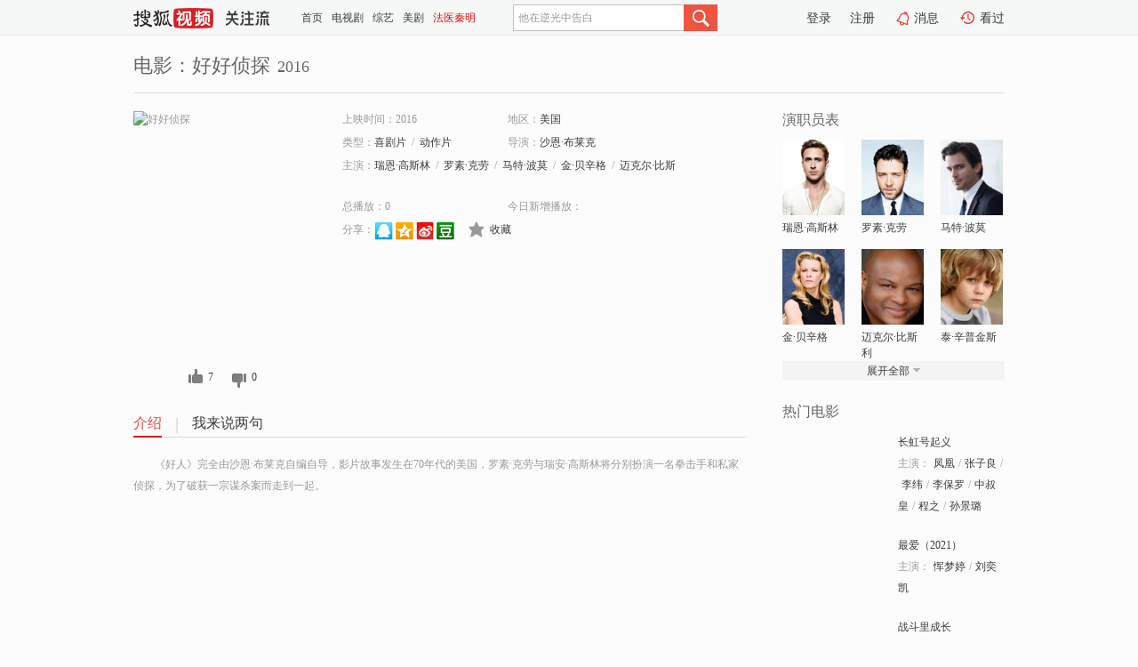

--- FILE ---
content_type: text/html;charset=UTF-8
request_url: https://tv.sohu.com/item/MTIwNTU2Mg==.html
body_size: 5351
content:











 <!DOCTYPE html PUBLIC "-//W3C//DTD XHTML 1.0 Transitional//EN" "http://www.w3.org/TR/xhtml1/DTD/xhtml1-transitional.dtd">
<html>
<head>
<title>好好侦探-电影-高清视频在线观看-搜狐视频</title>
<meta http-equiv="Content-Type" content="text/html; charset=UTF-8">
<meta name="keywords" content="好好侦探,电影,高清视频,在线观看">
<meta name="description" content="搜狐视频为您提供关于(好好侦探)的高清视频在线观看、剧情内容介绍、以及周边的一切，包括(好好侦探)的图片、预告片、拍摄花絮、影讯、相关新闻及评论等。更多关于(好好侦探)的精彩内容，尽在搜狐视频。">
<meta http-equiv="Content-Type" content="text/html; charset=UTF-8">
<meta http-equiv="pragma" content="no-cache">
<meta http-equiv="cache-control" content="no-cache,must-revalidate">
<meta http-equiv="expires" content="0">
<meta name="robots" content="all" />
<meta property="og:url" content="https://tv.sohu.com/item/MTIwNTU2Mg==.html"/>
<meta property="og:type" content="website"/>
<meta property="og:site_name" content="搜狐视频" />
<meta property="og:title" content="好好侦探" />
<meta property="og:description" content="《好人》完全由沙恩·布莱克自编自导，影片故事发生在70年代的美国，罗素·克劳与瑞安·高斯林将分别扮演一名拳击手和私家侦探，为了破获一宗谋杀案而走到一起。" />
<meta property="og:image" content="http://photocdn.tv.sohu.com/img/kis/fengmian/1205/1205562/1205562_ver_big_20190426145712.jpg" />
<link type="image/x-icon" rel="shortcut icon"  href="//tv.sohu.com/favicon.ico" />
<link type="text/css" rel="stylesheet" href="//css.tv.itc.cn/global/global201302.css" />
<link type="text/css" rel="stylesheet" href="//css.tv.itc.cn/channel/nav_v1.css" />
<link type="text/css" rel="stylesheet" href="//assets.changyan.sohu.com/rs/prod_/sohucs.min-sohutv.v118.css" />
<link type="text/css" rel="stylesheet" href="//css.tv.itc.cn/search/search-movie.css" />
<script type="text/javascript">
	// 测试数据
	var vid="0";
	var nid = "";
	var pid ="0";
	var cover=""; 	
	var playlistId="0";
	var o_playlistId="";
    var cid="100";//一级分类id
	var subcid="100102,100106";//二级分类id
	var osubcid="";//二级分类的唯一项
	var category="";
	var cateCode="";
	var pianhua = "";
	var tag = "";
	var tvid = "";
	var playerSpaceId = "";
	var kis_id="1205562";
	var filmType = "movie";
	var isFee = "0";
	var comment_c_flag="vp";
</script>
<script src="//js.tv.itc.cn/kao.js"></script>
<script src="//js.tv.itc.cn/dict.js"></script>
<script src="//js.tv.itc.cn/gg.seed.js"></script>
<script src="//js.tv.itc.cn/base/core/j_1.7.2.js"></script>
<script src="//tv.sohu.com/upload/static/star/g.js"></script>
<script src="//js.tv.itc.cn/site/search/movie/inc.js"></script>
<script type="text/javascript">
kao('pingback', function () {
	pingbackBundle.initHref({
		customParam : {
			 
				movie : {
				url : '//click.hd.sohu.com.cn/x.gif',
				type : ['extends'],
				stype:['workshow_movie'],
				col1:	function(config, el) {
					return el.getAttribute('pos') == null ? [''] : el.getAttribute('pos');
				},
				col2:	function(config, el) {
					return el.getAttribute('location') == null ? [''] : el.getAttribute('location');
				},
				col3:		function(config, el) {
								 var playsource=el.getAttribute('vv');
								 var vv='';
								 if(playsource=='sohutv'){
								 	vv='work_playpage_vv';
								 }else if(playsource=='work_starpage_vv' || playsource=='work_playpage_vv' || playsource=='work_search_vv' || playsource=='work_workpage_vv'){
								 	vv=playsource;
								 }else{
								 	vv='work_outer_vv';
								 }
								return vv;
						 },
				suv : 'cookie-SUV',
				p : 'passport',
				y : 'cookie-YYID',
				f : 'cookie-fuid',
				_ : 'stamp'
			}
	 
		}
	});
});

getHeaderFrag();
function getHeaderFrag() {
    // console.log("jinru")
    $.ajax({
        type:"GET",
        url:"/star/openkis/star/header",
        success:function(data){
            console.info(data);
            $("#fragHeader").html(data);
        },
        error:function(data){
            $("#fragHeader").html("");
            console.log("Error: "+data);
        }
    });
}

</script>

</head>
<body>
<br>
<!-- Start : areaTop -->
 <div class="areaTop" id="hd-navMiniBar" style="position: fixed; top: 0px; left: 0px; width: 100%; z-index: 999;">
     <div class="area clear" id = "fragHeader" onload =getHeaderFrag()>

     </div>
</div>
<style>
	#hd-fBox2,.hd-mUpload{display:none;}
	.areaTop .hd-hotWord{
		overflow: hidden;
		width:312px;
	}
</style>
<!-- End : areaTop -->
<div class="wrapper">
	<div class="movie-name area rel cfix">
		
		<h2 >电影：好好侦探<span>2016</span></h2>
	</div>
	<!-- Start : bodyer -->
	<div class="cfix area">
		<div class="movieL">
			<!-- Start : movie info -->
			<div class="cfix movie-info">
			  
			 
			
			
		    
		 	  
			
			
			
			    <div class="colL">
				<div class="movie-pic">
					
					
						<img lazysrc="//photocdn.tv.sohu.com/img/kis/fengmian/1205/1205562/1205562_ver_big_20190426145712.jpg" width="200" height="275" src="//css.tv.itc.cn/channel/v2/index-images/default_v.svg" alt="好好侦探" />
					
				</div>
				<p class="ta-c">
				<a class="like" title="" href="#">0</a>
				<a class="unlike" title="" href="#">0</a>
				</p>
				</div>
				<div class="movie-infoR">
					<ul class="cfix mB20">
						 
						<li><span>上映时间：2016</span></li>
						
						<li><span>地区：</span><a href="//so.tv.sohu.com/list_p1100_p2_p3_u7f8e_u56fd_p4_p5_p6_p7_p8_p9.html" title="" target="_blank" pb-url="movie" pos="work_info" location="work_info_others" vv="work_search_vv">美国</a> </li>
						<li><span>类型：</span><a href="//so.tv.sohu.com/list_p1100_p2100102_p3_p4_p5_p6_p7_p8_p9.html" title="" target="_blank" pb-url="movie" pos="work_info" location="work_info_others" vv="work_search_vv">喜剧片</a><span class="mLR6">/</span><a href="//so.tv.sohu.com/list_p1100_p2100106_p3_p4_p5_p6_p7_p8_p9.html" title="" target="_blank" pb-url="movie" pos="work_info" location="work_info_others" vv="work_search_vv">动作片</a></li>
						<li><span>导演：</span><a href="//tv.sohu.com/star/MzY1NjZf5rKZ5oGpwrfluIPojrHlhYs=.shtml" target="_blank" pb-url="movie" vv="work_starpage_vv" pos="work_info" location="work_info_others">沙恩·布莱克</a>   </li>
						
						
						
						  	
						 		
						  	
						 	 
						  
						<li class="w1"><span>主演：</span><a href="//tv.sohu.com/star/MTI1MzBf55Ge5oGpwrfpq5jmlq/mnpc=.shtml" target="_blank" pb-url="movie" vv="work_starpage_vv" pos="work_info" location="work_info_others">瑞恩·高斯林</a><span class="mLR6">/</span><a href="//tv.sohu.com/star/MTExMDYyMF/nvZfntKDCt+WFi+WKsw==.shtml" target="_blank" pb-url="movie" vv="work_starpage_vv" pos="work_info" location="work_info_others">罗素·克劳</a><span class="mLR6">/</span><a href="//tv.sohu.com/star/MTE0Mzk3Nl/pqaznibnCt+azouiOqw==.shtml" target="_blank" pb-url="movie" vv="work_starpage_vv" pos="work_info" location="work_info_others">马特·波莫</a><span class="mLR6">/</span><a href="//tv.sohu.com/star/NDc5NzNf6YeRwrfotJ3ovpvmoLw=.shtml" target="_blank" pb-url="movie" vv="work_starpage_vv" pos="work_info" location="work_info_others">金·贝辛格</a><span class="mLR6">/</span><a href="//tv.sohu.com/star/MjI5NjEwX+i/iOWFi+WwlMK35q+U5pav5Yip.shtml" target="_blank" pb-url="movie" vv="work_starpage_vv" pos="work_info" location="work_info_others">迈克尔·比斯利</a></li>
						</ul>
						<ul class="cfix mB10">
                        <!--update 总播放：开始-->
                        <li><span>总播放：</span><em class="total-play"></em></li>
                        <!--update 总播放：结束-->
                        <!--update 今日新增播放：开始-->
                        <li><span>今日新增播放：</span><em class="today-play"></em></li>
                        <!--update 今日新增播放：结束-->
						
						<li class="w1 action">
                            <!--update 新版分享：开始-->
                            <div class="share cfix" style="width: auto">
                                <span>分享：</span><a title="" onclick="javascript:jump('mqq')" href="javascript:void(0)"><img width="21" height="21" alt="" src="//css.tv.itc.cn/search/images/qq.gif"></a>
                                <a title="" onclick="javascript:jump('qq')" href="javascript:void(0)"><img width="20" height="21" alt="" src="//css.tv.itc.cn/search/images/qzone.gif"></a>
                                <a title="" onclick="javascript:jump('weibosina')" href="javascript:void(0)"><img width="20" height="21" alt="" src="//css.tv.itc.cn/search/images/swb.gif"></a>
                                <a title="" onclick="javascript:jump('douban')" href="javascript:void(0)"><img width="20" height="21" alt="" src="//css.tv.itc.cn/search/images/db.gif"></a>
                            </div>
                            <!--update 新版分享：结束-->
							<div class="l actionR">
								<a href="" title="" class="ico-store">收藏</a>  
							</div>
						</li>
						</ul> 
						 
						 
						 <div class="cfix bot">
							
							
					 </div>
				</div>
			</div>
			<!-- End : movie info -->
			<!-- Start : tab -->
			<ul class="cfix movieTab">
				<li class="first on"><a href="#" title="">介绍</a></li>
				
				
				
				
				
				  <li><a href="#" title="">我来说两句</a></li>
				
				
			</ul>
			<!-- End : tab -->
			<!-- Start : modA -->
			<div class="movieCont mod">
			
				<p class="intro">
					<span class="full_intro" style="display:none">&nbsp;&nbsp;&nbsp;&nbsp;&nbsp;&nbsp;&nbsp;&nbsp;《好人》完全由沙恩·布莱克自编自导，影片故事发生在70年代的美国，罗素·克劳与瑞安·高斯林将分别扮演一名拳击手和私家侦探，为了破获一宗谋杀案而走到一起。</span>
					  
				      
				     
				      &nbsp;&nbsp;&nbsp;&nbsp;&nbsp;&nbsp;&nbsp;&nbsp;《好人》完全由沙恩·布莱克自编自导，影片故事发生在70年代的美国，罗素·克劳与瑞安·高斯林将分别扮演一名拳击手和私家侦探，为了破获一宗谋杀案而走到一起。  
				      
				    

				</p>
			
			</div>
			<!-- End : modA -->
			<!-- Start : modB -->
			
			<!-- End : modB -->
			<!-- Start : modC -->
			
			<!-- End : modC -->
			<!-- Start : modD -->
			
			<!-- End : modD -->
			<!-- Start : modE -->
			
					 
			
			

		 
			<div class="mod comment" style="display:none">
			<!--  <div id="SOHUCS" sid="" oid="" style="width: 100%; height: auto;"></div>-->
			<div id="SOHUCS"></div>
			</div>
			 
			</div> 
		  
			<!-- End : modE -->
		<div class="movieR">
		 
			<!-- Start : cast -->
			<div class="mod cast">
			
				<div class="mod-tit">
					<h4>演职员表</h4>
				</div>
				<ul class="cfix">
				  
				  	
				 		
				  	
				 	 
				  
					
					<!--   -->
				           
					<li>
						<div class="pic"><a href="//tv.sohu.com/star/MTI1MzBf55Ge5oGpwrfpq5jmlq/mnpc=.shtml" title="瑞恩·高斯林" target="_blank" pb-url="movie" pos="work_cast" vv="work_starpage_vv"><img lazysrc="//photocdn.sohu.com/kistar/fengmian/12/12530/12530_ver_small.jpg" src="//css.tv.itc.cn/channel/v2/index-images/default_v.svg" width="70" height="85" alt="瑞恩·高斯林" /></a></div>
						<p><a href="//tv.sohu.com/star/MTI1MzBf55Ge5oGpwrfpq5jmlq/mnpc=.shtml" target="_blank" title="瑞恩·高斯林" pb-url="movie" pos="work_cast" vv="work_starpage_vv">瑞恩·高斯林</a></p><p><span title=""></span></p>
					</li>
					
					<!--   -->
				           
					<li>
						<div class="pic"><a href="//tv.sohu.com/star/MTExMDYyMF/nvZfntKDCt+WFi+WKsw==.shtml" title="罗素·克劳" target="_blank" pb-url="movie" pos="work_cast" vv="work_starpage_vv"><img lazysrc="//photocdn.sohu.com/kistar/fengmian/1110/1110620/1110620_ver_small.jpg" src="//css.tv.itc.cn/channel/v2/index-images/default_v.svg" width="70" height="85" alt="罗素·克劳" /></a></div>
						<p><a href="//tv.sohu.com/star/MTExMDYyMF/nvZfntKDCt+WFi+WKsw==.shtml" target="_blank" title="罗素·克劳" pb-url="movie" pos="work_cast" vv="work_starpage_vv">罗素·克劳</a></p><p><span title=""></span></p>
					</li>
					
					<!--   -->
				           
					<li>
						<div class="pic"><a href="//tv.sohu.com/star/MTE0Mzk3Nl/pqaznibnCt+azouiOqw==.shtml" title="马特·波莫" target="_blank" pb-url="movie" pos="work_cast" vv="work_starpage_vv"><img lazysrc="//photocdn.sohu.com/kistar/fengmian/1143/1143976/1143976_ver_small.jpg" src="//css.tv.itc.cn/channel/v2/index-images/default_v.svg" width="70" height="85" alt="马特·波莫" /></a></div>
						<p><a href="//tv.sohu.com/star/MTE0Mzk3Nl/pqaznibnCt+azouiOqw==.shtml" target="_blank" title="马特·波莫" pb-url="movie" pos="work_cast" vv="work_starpage_vv">马特·波莫</a></p><p><span title=""></span></p>
					</li>
					
					<!--    <li class="clear"></li>-->
				            <li class="clear"></li>
					<li>
						<div class="pic"><a href="//tv.sohu.com/star/NDc5NzNf6YeRwrfotJ3ovpvmoLw=.shtml" title="金·贝辛格" target="_blank" pb-url="movie" pos="work_cast" vv="work_starpage_vv"><img lazysrc="//photocdn.sohu.com/kistar/fengmian/47/47973/47973_ver_small.jpg" src="//css.tv.itc.cn/channel/v2/index-images/default_v.svg" width="70" height="85" alt="金·贝辛格" /></a></div>
						<p><a href="//tv.sohu.com/star/NDc5NzNf6YeRwrfotJ3ovpvmoLw=.shtml" target="_blank" title="金·贝辛格" pb-url="movie" pos="work_cast" vv="work_starpage_vv">金·贝辛格</a></p><p><span title=""></span></p>
					</li>
					
					<!--   -->
				           
					<li>
						<div class="pic"><a href="//tv.sohu.com/star/MjI5NjEwX+i/iOWFi+WwlMK35q+U5pav5Yip.shtml" title="迈克尔·比斯利" target="_blank" pb-url="movie" pos="work_cast" vv="work_starpage_vv"><img lazysrc="//photocdn.sohu.com/kistar/fengmian/229/229610/229610_ver_small.jpg" src="//css.tv.itc.cn/channel/v2/index-images/default_v.svg" width="70" height="85" alt="迈克尔·比斯利" /></a></div>
						<p><a href="//tv.sohu.com/star/MjI5NjEwX+i/iOWFi+WwlMK35q+U5pav5Yip.shtml" target="_blank" title="迈克尔·比斯利" pb-url="movie" pos="work_cast" vv="work_starpage_vv">迈克尔·比斯利</a></p><p><span title=""></span></p>
					</li>
					
					<!--   -->
				           
					<li>
						<div class="pic"><a href="//tv.sohu.com/star/MzIyNTUxX+azsMK36L6b5pmu6YeR5pav.shtml" title="泰·辛普金斯" target="_blank" pb-url="movie" pos="work_cast" vv="work_starpage_vv"><img lazysrc="//photocdn.sohu.com/kistar/fengmian/322/322551/322551_ver_small.jpg" src="//css.tv.itc.cn/channel/v2/index-images/default_v.svg" width="70" height="85" alt="泰·辛普金斯" /></a></div>
						<p><a href="//tv.sohu.com/star/MzIyNTUxX+azsMK36L6b5pmu6YeR5pav.shtml" target="_blank" title="泰·辛普金斯" pb-url="movie" pos="work_cast" vv="work_starpage_vv">泰·辛普金斯</a></p><p><span title=""></span></p>
					</li>
					  
					
					
					 <li class="clear hide"></li>
                	<li class="hide">
                    <div class="pic"><a href="//tv.sohu.com/star/MTkwMTBf5Yev5pavwrflpKfljas=.shtml" title="凯斯·大卫" target="_blank" pb-url="movie" pos="work_cast" vv="work_starpage_vv"><img lazysrc="//photocdn.sohu.com/kistar/fengmian/19/19010/19010_ver_small.jpg" src="//css.tv.itc.cn/channel/v2/index-images/default_v.svg" width="70" height="85" alt="凯斯·大卫" /></a></div>
						<p><a href="//tv.sohu.com/star/MTkwMTBf5Yev5pavwrflpKfljas=.shtml" target="_blank" title="凯斯·大卫" pb-url="movie" pos="work_cast" vv="work_starpage_vv">凯斯·大卫</a></p><p><span title=""></span></p>
					</li>
                     
					
                	<li class="hide">
                    <div class="pic"><a href="//tv.sohu.com/star/NzY2NTIzX+S6mumbhcK36L6+56eR5pav5aGU.shtml" title="亚雅·达科斯塔" target="_blank" pb-url="movie" pos="work_cast" vv="work_starpage_vv"><img lazysrc="//photocdn.sohu.com/kistar/fengmian/766/766523/766523_ver_small.jpg" src="//css.tv.itc.cn/channel/v2/index-images/default_v.svg" width="70" height="85" alt="亚雅·达科斯塔" /></a></div>
						<p><a href="//tv.sohu.com/star/NzY2NTIzX+S6mumbhcK36L6+56eR5pav5aGU.shtml" target="_blank" title="亚雅·达科斯塔" pb-url="movie" pos="work_cast" vv="work_starpage_vv">亚雅·达科斯塔</a></p><p><span title=""></span></p>
					</li>
                     
					
                	<li class="hide">
                    <div class="pic"><a href="//tv.sohu.com/star/MTkyMTNf5Yqg6YeMwrfnu7TlhYvmlq8=.shtml" title="加里·维克斯" target="_blank" pb-url="movie" pos="work_cast" vv="work_starpage_vv"><img lazysrc="//photocdn.sohu.com/kistar/fengmian/19/19213/19213_ver_small.jpg" src="//css.tv.itc.cn/channel/v2/index-images/default_v.svg" width="70" height="85" alt="加里·维克斯" /></a></div>
						<p><a href="//tv.sohu.com/star/MTkyMTNf5Yqg6YeMwrfnu7TlhYvmlq8=.shtml" target="_blank" title="加里·维克斯" pb-url="movie" pos="work_cast" vv="work_starpage_vv">加里·维克斯</a></p><p><span title=""></span></p>
					</li>
                     
					 <li class="clear hide"></li>
                	<li class="hide">
                    <div class="pic"><a href="//tv.sohu.com/star/MzEyOTgzX+m7m+ilv8K35aGU5rGJ.shtml" title="黛西·塔汉" target="_blank" pb-url="movie" pos="work_cast" vv="work_starpage_vv"><img lazysrc="//photocdn.sohu.com/kistar/fengmian/312/312983/312983_ver_small.jpg" src="//css.tv.itc.cn/channel/v2/index-images/default_v.svg" width="70" height="85" alt="黛西·塔汉" /></a></div>
						<p><a href="//tv.sohu.com/star/MzEyOTgzX+m7m+ilv8K35aGU5rGJ.shtml" target="_blank" title="黛西·塔汉" pb-url="movie" pos="work_cast" vv="work_starpage_vv">黛西·塔汉</a></p><p><span title=""></span></p>
					</li>
                     
					
                	<li class="hide">
                    <div class="pic"><a href="//tv.sohu.com/star/MzY1NjZf5rKZ5oGpwrfluIPojrHlhYs=.shtml" title="沙恩·布莱克" target="_blank" pb-url="movie" pos="work_cast" vv="work_starpage_vv"><img lazysrc="//photocdn.sohu.com/kistar/fengmian/36/36566/36566_ver_small.jpg" src="//css.tv.itc.cn/channel/v2/index-images/default_v.svg" width="70" height="85" alt="沙恩·布莱克" /></a></div>
						<p><a href="//tv.sohu.com/star/MzY1NjZf5rKZ5oGpwrfluIPojrHlhYs=.shtml" target="_blank" title="沙恩·布莱克" pb-url="movie" pos="work_cast" vv="work_starpage_vv">沙恩·布莱克</a></p><p><span title="导演">导演</span></p>
					</li>
                       
                     
				</ul>
				<div class="mod-more"><a href="#" title="" class="arr-down" pos="work_cast" vv="work_starpage_vv">展开全部</a></div>
			
			</div>
			<!-- End : cast -->
			<!-- Start : serial -->
			<div class="mod serial">
				<div class="mod-tit">
					
				</div>
				<ul class="list-movie">
				
				 
				 	
				 	
				 	
				 	
				 
					
					
				</ul>
				
				
			</div>
			<!-- End : serial -->
			<!-- Start : recommend -->
			<div class="mod recommend">
				<div class="mod-tit">
				<h4>热门电影</h4>
				</div>
					<ul class="list-movie"></ul>
				 
			</div>
			<!-- End : recommend -->
			<!-- Start : sort -->
			<div class="mod sort">
			</div>
			<!-- End : sort -->
			<div class="mod soMovie">
				<form action="" method="post" id="sFormB" autocomplete="off" name="sFormB" onsubmit="return searchFormA('sKeyB');"><input type="text" value="" id="sKeyB" class="input" /><input type="submit" value="" class="btn-soMovie" />
				</form>
			</div>
		</div>
	</div>
<!-- End : content -->
</div>
 

<!-- End:content -->
    


<span id="footerFrag" onload="getFootererFrag()"></span>

<script>
    getFootererFrag();
    function getFootererFrag() {
        docWrite = document.write;
        document.write = function( text ){
            console.log(text);
            var elements = document.getElementsByClassName("now_year");
            Array.prototype.forEach.call(elements, function (element) {
                element.innerHTML = text;
            });
        };
        $.ajax({
            type:"GET",
            url:"/star/openkis/star/footer",
            async : true,
            success:function(result){
                console.info(result);
                $("#footerFrag").html(result);
                //  还原
                document.write = docWrite;
            },
            error:function(result){
                $("#footerFrag").html("");
                console.log("Error: "+result);
            }
        });


    };
</script>
 <script>
    messagebus.publish('core.loaded_end');
(function(){function a(){var a=/win/i.test(navigator.userAgent);if(a)if(typeof window.ActiveXObject=="function")try{var b=new ActiveXObject("SoHuVA.SoHuDector.1");b.StartSoHuVA()}catch(c){}else{function d(){var a=navigator.plugins||[];for(var b=0,c;c=a[b];b++)if(/npifox/i.test(c.description))return!0;return!1}if(d()){var e=document.getElementById("embed_ifox");if(!e){var f=document.createElement("div");f.style.cssText="position:absolute;zIndex:-1;height:1px",f.innerHTML='<embed id="embed_ifox" type="application/ifox-plugin" width="0" height="0"></embed>',document.body&&(document.body.insertBefore(f,document.body.firstChild),e=document.getElementById("embed_ifox"))}try{e.RunSohuVA()}catch(c){}}}}var b=window._IFoxContext||(window._IFoxContext={});b.isCalled||(b.isCalled=!0,setTimeout(function(){a()},2e3))})()
</script>

<!-- Begin New PV --> 
<script type="text/javascript" src="//tv.sohu.com/upload/static/global/hdpv.js"></script>
<!-- End New PV --> 

<!-- Begin PVInsight --> 
<script type="text/javascript" language="javascript" src="//a1.itc.cn/pv/js/spv.1305141919.js"></script>
 <!-- End PVInsight --> 
</body>
</html>


--- FILE ---
content_type: text/html;charset=UTF-8
request_url: https://score.my.tv.sohu.com/digg/get.do?type=327&vid=1205562&callback=jQuery17200976463983975342_1769287844169&_=1769287850506
body_size: 105
content:
jQuery17200976463983975342_1769287844169({"vid":1205562,"downCount":0,"statusText":"success","upCount":7,"pid":0,"tvid":1205562,"type":327,"status":200})

--- FILE ---
content_type: text/javascript; charset=utf-8
request_url: https://hui.sohu.com/mum/ipqueryjp?callback=jsonp1769287843829&cookie=1769287844049&platform_source=pc&_=1769287843830
body_size: 27
content:
typeof jsonp1769287843829 === 'function' && jsonp1769287843829({
  "ext_ip": "3.139.74.217",
  "urls": []
});

--- FILE ---
content_type: text/plain;charset=UTF-8
request_url: https://v4.passport.sohu.com/i/cookie/common?callback=passport4015_cb1769287850319&dfp=1769287850368&_=1769287850368
body_size: -296
content:
passport4015_cb1769287850319({"body":"","message":"Success","status":200})